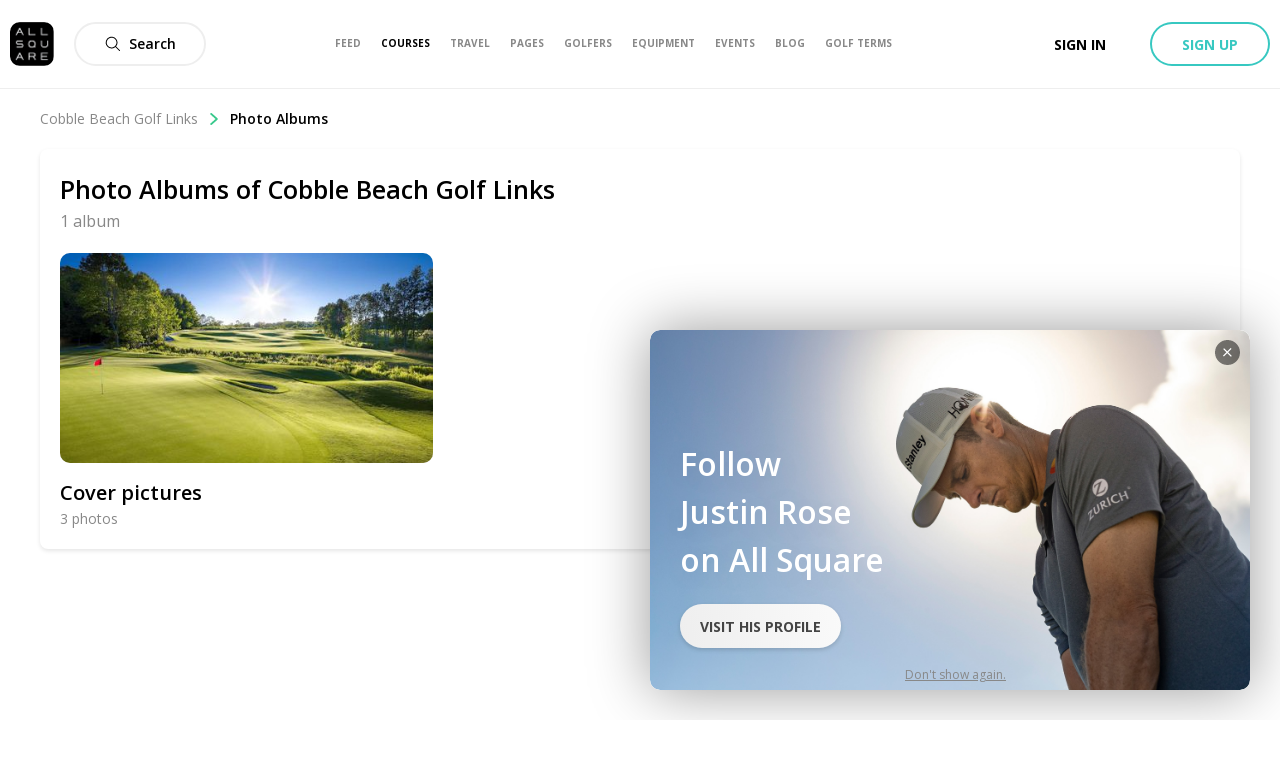

--- FILE ---
content_type: application/javascript; charset=UTF-8
request_url: https://allsquare-web-staging.herokuapp.com/_next/static/chunks/pages/golf-courses/%5Bcountry%5D/%5Bslug%5D/albums/%5Balbum_id%5D-39bbb82f9789bcf0.js
body_size: 4985
content:
(self.webpackChunk_N_E=self.webpackChunk_N_E||[]).push([[1561],{38058:function(e,n,i){(window.__NEXT_P=window.__NEXT_P||[]).push(["/golf-courses/[country]/[slug]/albums/[album_id]",function(){return i(15095)}])},41204:function(e,n,i){"use strict";var a=i(34051),t=i.n(a),l=i(85893),d=(i(67294),i(51453)),r=i(89735),o=i(65417),m=i(1067);function u(e,n,i,a,t,l,d){try{var r=e[l](d),o=r.value}catch(m){return void i(m)}r.done?n(o):Promise.resolve(o).then(a,t)}n.Z=function(e){return(0,l.jsx)(o.C,{children:function(n,i){var a,o=i.open,s=i.close;return(0,l.jsxs)(l.Fragment,{children:[(0,l.jsx)(m.z,{onClick:function(){return o()},className:e.className,variant:e.variant,size:e.size||"medium",icon:e.icon,children:e.text||d.Z.current.editButton}),(0,l.jsx)(r.T,{onCompleted:(a=t().mark((function n(){return t().wrap((function(n){for(;;)switch(n.prev=n.next){case 0:return n.next=2,e.refetch();case 2:s();case 3:case"end":return n.stop()}}),n)})),function(){var e=this,n=arguments;return new Promise((function(i,t){var l=a.apply(e,n);function d(e){u(l,i,t,d,r,"next",e)}function r(e){u(l,i,t,d,r,"throw",e)}d(void 0)}))}),onDelete:e.onDelete,modalRef:n(),target:{type:"Album",id:e.album.id}})]})}})}},9729:function(e,n,i){"use strict";i.d(n,{j:function(){return o}});var a=i(85893),t=(i(67294),i(669)),l=i(94558),d=i(15614),r=i.n(d),o=function(e){return(0,a.jsx)(t.l,{href:e.href,children:(0,a.jsxs)("a",{className:r().breadcrumbLevel,onClick:e.onClick,children:[e.children,(0,a.jsx)(l.v,{name:"Right-open-big",bold:!0,className:r().breadcrumbIcon})]})})}},68771:function(e,n,i){"use strict";i.d(n,{p:function(){return o}});var a=i(85893),t=(i(67294),i(94184)),l=i.n(t),d=i(18787),r=i.n(d),o=function(e){return(0,a.jsx)("div",{className:l()(r().breadcrumb,e.className),children:e.children})}},50459:function(e,n,i){"use strict";i.d(n,{u:function(){return r}});var a=i(85893),t=(i(67294),i(9008)),l=i(11163),d=i(48004),r=function(e){var n=(0,l.useRouter)();if(!(null===n||void 0===n?void 0:n.asPath))return null;var i="https://www.allsquaregolf.com".concat(n.asPath),d=e.img.replace("/large/","/large/");return(0,a.jsxs)(t.default,{children:[(0,a.jsx)("title",{children:e.title},"title"),e.noIndex&&(0,a.jsx)("meta",{name:"robots",content:"noindex, nofollow"},"robots"),(0,a.jsx)("meta",{name:"description",content:e.description}),(0,a.jsx)("meta",{name:"title",content:e.title}),(0,a.jsx)("link",{rel:"canonical",href:e.canonical||i}),(0,a.jsx)("meta",{property:"og:title",content:e.title}),(0,a.jsx)("meta",{property:"og:description",content:e.description}),(0,a.jsx)("meta",{property:"og:url",content:i}),(0,a.jsx)("meta",{property:"og:image",content:d}),(0,a.jsx)("meta",{property:"og:image:width",content:"320"}),(0,a.jsx)("meta",{property:"og:image:height",content:"320"}),(0,a.jsx)("meta",{property:"og:image:url",content:d}),(0,a.jsx)("meta",{property:"og:type",content:"place"}),(0,a.jsx)("meta",{property:"pg:site_name",content:"allsquaregolf.com"}),(0,a.jsx)("meta",{property:"fb:app_id",content:"233694973475124"})]})};r.defaultProps={img:"".concat(d.n.CDN_URL,"/static/mobile-golf-app/mobile-og-img-2019-03-15.png"),noIndex:!1,canonical:void 0}},89502:function(e,n,i){"use strict";i.d(n,{V:function(){return d}});var a=i(85893),t=(i(67294),i(94184)),l=i.n(t),d=function(e){return(0,a.jsx)("section",{className:l()("safe-box",e.className),children:e.children})}},73299:function(e,n,i){"use strict";i.d(n,{E:function(){return h}});var a,t=i(85893),l=(i(67294),i(66839)),d=i(89502),r=i(4803),o=i(21192),m=i(20168),u=i(68771),s=i(9729),c=function(e){return(0,t.jsx)(u.p,{className:"club-show-breadcrumb",children:e.breadcrumb.map((function(e,n){return(0,t.jsx)(s.j,{href:e.url,children:e.name},n)}))})},k=i(8102),v=function(e){var n=e.title,i=e.itemsType,a=e.count;return(0,t.jsxs)(t.Fragment,{children:[(0,t.jsx)("h1",{"data-test":"club_show_subpage_title",className:"club-show-subpage-title",children:n}),null!==a&&void 0!==a&&(0,t.jsx)("div",{className:"club-show-subpage-title-counter",children:k.Z.pluralize(a,i).default()})]})},N=i(94558),S=i(49163),p=function(e){var n;return(0,t.jsxs)("div",{className:"club-show-back-arrow",children:[(0,t.jsx)(S.w,{href:e.url,variant:"black-flat",children:(0,t.jsx)(N.v,{name:"Large-arrow-left",width:"16px",height:"12px",fill:"#666"})}),(0,t.jsxs)("div",{className:"club-show-back-arrow-content",children:[(0,t.jsx)("h1",{className:"club-show-back-arrow-title",children:e.title}),(0,t.jsx)("h2",{className:"club-show-back-arrow-club",children:null!==(a=null===(n=e.club)||void 0===n?void 0:n.name)&&void 0!==a?a:"Club"})]})]})},g=i(9008),F=function(e){var n=e.title;return(0,t.jsxs)(t.Fragment,{children:[(0,t.jsx)(g.default,{children:(0,t.jsx)("meta",{name:"robots",content:"noindex"},"robots")}),(0,t.jsxs)("div",{className:"club-show-subpage-empty-title",children:["No ",n," yet..."]})]})};function b(e,n){(null==n||n>e.length)&&(n=e.length);for(var i=0,a=new Array(n);i<n;i++)a[i]=e[i];return a}function f(e){return function(e){if(Array.isArray(e))return b(e)}(e)||function(e){if("undefined"!==typeof Symbol&&null!=e[Symbol.iterator]||null!=e["@@iterator"])return Array.from(e)}(e)||function(e,n){if(!e)return;if("string"===typeof e)return b(e,n);var i=Object.prototype.toString.call(e).slice(8,-1);"Object"===i&&e.constructor&&(i=e.constructor.name);if("Map"===i||"Set"===i)return Array.from(i);if("Arguments"===i||/^(?:Ui|I)nt(?:8|16|32)(?:Clamped)?Array$/.test(i))return b(e,n)}(e)||function(){throw new TypeError("Invalid attempt to spread non-iterable instance.\\nIn order to be iterable, non-array objects must have a [Symbol.iterator]() method.")}()}var h=function(e){var n,i,a=[{url:(0,l.showClub)(e.club),name:null!==(i=null===(n=e.club)||void 0===n?void 0:n.name)&&void 0!==i?i:"Club"}].concat(f(e.breadcrumb)),u=a.length>=1?a[a.length-2].url:"";return(0,t.jsxs)(t.Fragment,{children:[(0,t.jsx)(m.$,{className:"header-no-border-mobile club-show-subpage-header",url:(0,l.clubDefault)()}),(0,t.jsxs)(o.c,{className:"club-show-subpage-container",children:[(0,t.jsx)(c,{breadcrumb:a}),(0,t.jsxs)(d.V,{className:"club-show-subpage",children:[(0,t.jsx)(p,{url:u,title:e.title.mobile,club:e.club}),(0,t.jsx)(v,{title:e.title.desktop,count:e.count,itemsType:e.itemsType}),0===e.count&&(0,t.jsx)(F,{title:e.title.mobile}),e.children]})]}),(0,t.jsx)(r.x,{})]})}},62133:function(e,n,i){"use strict";i.d(n,{M:function(){return t}});var a=i(57711),t={ALBUMS:function(e){var n;return{title:a.Z.current.albums.meta.title(e.name),description:a.Z.current.albums.meta.description(e.name,e.city,null===(n=e.country)||void 0===n?void 0:n.name),img:e.cover.uris.large}},COURSES:function(e){var n;return{title:a.Z.current.nearbyCourses.meta.title(e.name),description:a.Z.current.nearbyCourses.meta.description(e.name,e.city,null===(n=e.country)||void 0===n?void 0:n.name),img:e.cover.uris.large}},EVENTS:function(e){var n;return{title:a.Z.current.events.meta.title(e.name),description:a.Z.current.events.meta.description(e.name,e.city,null===(n=e.country)||void 0===n?void 0:n.name),img:e.cover.uris.large}},HOTELS:function(e){var n;return{title:a.Z.current.hotels.meta.title(e.name),description:a.Z.current.hotels.meta.description(e.name,e.city,null===(n=e.country)||void 0===n?void 0:n.name),img:e.cover.uris.large,noIndex:!0}},MAIN:function(e){var n;return{title:a.Z.current.main.meta.title(e.name),description:a.Z.current.main.meta.description(e.name,e.city,null===(n=e.country)||void 0===n?void 0:n.name),img:e.cover.uris.large}},PICTURES:function(e,n){var i;return{title:a.Z.current.album.meta.title(n.title,e.name),description:a.Z.current.album.meta.description(n.title,e.name,e.city,null===(i=e.country)||void 0===i?void 0:i.name),img:e.cover.uris.large}},REVIEWS:function(e){var n;return{title:a.Z.current.reviews.meta.title(e.name),description:a.Z.current.reviews.meta.description(e.name,e.city,null===(n=e.country)||void 0===n?void 0:n.name),img:e.cover.uris.large}}}},15095:function(e,n,i){"use strict";i.r(n),i.d(n,{default:function(){return C}});var a=i(85893),t=i(67294),l=i(8102),d=i(246),r=i.n(d),o=i(24487),m=i(66839),u=i(65417),s=i(84164),c=i(70658),k=i(79090),v=i(50459),N=i(41204),S=i(73299),p=i(62133),g=i(11163),F=i(6388),b=i(25073),f={kind:"Document",definitions:[{kind:"OperationDefinition",operation:"query",name:{kind:"Name",value:"showClubPictures"},variableDefinitions:[{kind:"VariableDefinition",variable:{kind:"Variable",name:{kind:"Name",value:"slug"}},type:{kind:"NonNullType",type:{kind:"NamedType",name:{kind:"Name",value:"String"}}}},{kind:"VariableDefinition",variable:{kind:"Variable",name:{kind:"Name",value:"after"}},type:{kind:"NamedType",name:{kind:"Name",value:"String"}}},{kind:"VariableDefinition",variable:{kind:"Variable",name:{kind:"Name",value:"albumId"}},type:{kind:"NonNullType",type:{kind:"NamedType",name:{kind:"Name",value:"Int"}}}}],selectionSet:{kind:"SelectionSet",selections:[{kind:"Field",name:{kind:"Name",value:"club"},arguments:[{kind:"Argument",name:{kind:"Name",value:"slug"},value:{kind:"Variable",name:{kind:"Name",value:"slug"}}}],selectionSet:{kind:"SelectionSet",selections:[{kind:"Field",name:{kind:"Name",value:"id"}},{kind:"Field",name:{kind:"Name",value:"city"}},{kind:"Field",name:{kind:"Name",value:"slug"}},{kind:"Field",name:{kind:"Name",value:"name"}},{kind:"Field",name:{kind:"Name",value:"currentUserIsAdmin"}},{kind:"Field",name:{kind:"Name",value:"cover"},selectionSet:{kind:"SelectionSet",selections:[{kind:"Field",name:{kind:"Name",value:"id"}},{kind:"Field",name:{kind:"Name",value:"uris"},selectionSet:{kind:"SelectionSet",selections:[{kind:"Field",name:{kind:"Name",value:"large"}}]}}]}},{kind:"Field",name:{kind:"Name",value:"coverAlbum"},selectionSet:{kind:"SelectionSet",selections:[{kind:"Field",name:{kind:"Name",value:"id"}}]}},{kind:"Field",name:{kind:"Name",value:"country"},selectionSet:{kind:"SelectionSet",selections:[{kind:"Field",name:{kind:"Name",value:"id"}},{kind:"Field",name:{kind:"Name",value:"name"}},{kind:"Field",name:{kind:"Name",value:"slug"}}]}},{kind:"Field",name:{kind:"Name",value:"logo"},selectionSet:{kind:"SelectionSet",selections:[{kind:"Field",name:{kind:"Name",value:"id"}},{kind:"Field",name:{kind:"Name",value:"uris"},selectionSet:{kind:"SelectionSet",selections:[{kind:"Field",name:{kind:"Name",value:"large"}}]}}]}}]}},{kind:"Field",name:{kind:"Name",value:"album"},arguments:[{kind:"Argument",name:{kind:"Name",value:"id"},value:{kind:"Variable",name:{kind:"Name",value:"albumId"}}}],selectionSet:{kind:"SelectionSet",selections:[{kind:"Field",name:{kind:"Name",value:"id"}},{kind:"Field",name:{kind:"Name",value:"title"}},{kind:"Field",name:{kind:"Name",value:"picturesCount"}},{kind:"Field",name:{kind:"Name",value:"pictures"},arguments:[{kind:"Argument",name:{kind:"Name",value:"first"},value:{kind:"IntValue",value:"20"}},{kind:"Argument",name:{kind:"Name",value:"after"},value:{kind:"Variable",name:{kind:"Name",value:"after"}}}],selectionSet:{kind:"SelectionSet",selections:[{kind:"Field",name:{kind:"Name",value:"pageInfo"},selectionSet:{kind:"SelectionSet",selections:[{kind:"Field",name:{kind:"Name",value:"endCursor"}},{kind:"Field",name:{kind:"Name",value:"hasNextPage"}}]}},{kind:"Field",name:{kind:"Name",value:"edges"},selectionSet:{kind:"SelectionSet",selections:[{kind:"Field",name:{kind:"Name",value:"node"},selectionSet:{kind:"SelectionSet",selections:[{kind:"Field",name:{kind:"Name",value:"id"}},{kind:"FragmentSpread",name:{kind:"Name",value:"defaultPictureCard"}}]}}]}}]}}]}}]}},{kind:"FragmentDefinition",name:{kind:"Name",value:"AsAuthorFragment"},typeCondition:{kind:"NamedType",name:{kind:"Name",value:"Author"}},selectionSet:{kind:"SelectionSet",selections:[{kind:"InlineFragment",typeCondition:{kind:"NamedType",name:{kind:"Name",value:"User"}},selectionSet:{kind:"SelectionSet",selections:[{kind:"Field",name:{kind:"Name",value:"id"}},{kind:"Field",name:{kind:"Name",value:"coursesPlayedCount"}},{kind:"Field",name:{kind:"Name",value:"fullname"}},{kind:"Field",name:{kind:"Name",value:"golferStatus"}},{kind:"Field",name:{kind:"Name",value:"handicap"}},{kind:"Field",name:{kind:"Name",value:"gender"}},{kind:"Field",name:{kind:"Name",value:"slug"}},{kind:"Field",name:{kind:"Name",value:"official"}},{kind:"Field",name:{kind:"Name",value:"verifiedAmbassador"}},{kind:"Field",name:{kind:"Name",value:"club"},selectionSet:{kind:"SelectionSet",selections:[{kind:"Field",name:{kind:"Name",value:"id"}},{kind:"Field",name:{kind:"Name",value:"name"}},{kind:"Field",name:{kind:"Name",value:"slug"}},{kind:"Field",name:{kind:"Name",value:"country"},selectionSet:{kind:"SelectionSet",selections:[{kind:"Field",name:{kind:"Name",value:"id"}},{kind:"Field",name:{kind:"Name",value:"slug"}}]}},{kind:"Field",name:{kind:"Name",value:"area"},selectionSet:{kind:"SelectionSet",selections:[{kind:"Field",name:{kind:"Name",value:"id"}},{kind:"Field",name:{kind:"Name",value:"slug"}}]}}]}},{kind:"Field",name:{kind:"Name",value:"fromCountry"},selectionSet:{kind:"SelectionSet",selections:[{kind:"Field",name:{kind:"Name",value:"id"}},{kind:"Field",name:{kind:"Name",value:"alpha2"}},{kind:"Field",name:{kind:"Name",value:"name"}}]}},{kind:"Field",name:{kind:"Name",value:"avatar"},selectionSet:{kind:"SelectionSet",selections:[{kind:"Field",name:{kind:"Name",value:"id"}},{kind:"Field",name:{kind:"Name",value:"uris"},selectionSet:{kind:"SelectionSet",selections:[{kind:"Field",name:{kind:"Name",value:"sq_me"}},{kind:"Field",name:{kind:"Name",value:"large"}}]}}]}}]}},{kind:"InlineFragment",typeCondition:{kind:"NamedType",name:{kind:"Name",value:"Club"}},selectionSet:{kind:"SelectionSet",selections:[{kind:"Field",name:{kind:"Name",value:"id"}},{kind:"Field",name:{kind:"Name",value:"slug"}},{kind:"Field",name:{kind:"Name",value:"name"}},{kind:"Field",name:{kind:"Name",value:"city"}},{kind:"Field",name:{kind:"Name",value:"country"},selectionSet:{kind:"SelectionSet",selections:[{kind:"Field",name:{kind:"Name",value:"id"}},{kind:"Field",name:{kind:"Name",value:"slug"}}]}},{kind:"Field",name:{kind:"Name",value:"area"},selectionSet:{kind:"SelectionSet",selections:[{kind:"Field",name:{kind:"Name",value:"id"}},{kind:"Field",name:{kind:"Name",value:"slug"}}]}},{kind:"Field",name:{kind:"Name",value:"logo"},selectionSet:{kind:"SelectionSet",selections:[{kind:"Field",name:{kind:"Name",value:"id"}},{kind:"Field",name:{kind:"Name",value:"uris"},selectionSet:{kind:"SelectionSet",selections:[{kind:"Field",name:{kind:"Name",value:"sq_me"}},{kind:"Field",name:{kind:"Name",value:"large"}}]}}]}}]}},{kind:"InlineFragment",typeCondition:{kind:"NamedType",name:{kind:"Name",value:"Page"}},selectionSet:{kind:"SelectionSet",selections:[{kind:"Field",name:{kind:"Name",value:"id"}},{kind:"Field",name:{kind:"Name",value:"name"}},{kind:"Field",name:{kind:"Name",value:"slug"}},{kind:"Field",name:{kind:"Name",value:"logo"},selectionSet:{kind:"SelectionSet",selections:[{kind:"Field",name:{kind:"Name",value:"id"}},{kind:"Field",name:{kind:"Name",value:"uris"},selectionSet:{kind:"SelectionSet",selections:[{kind:"Field",name:{kind:"Name",value:"sq_me"}},{kind:"Field",name:{kind:"Name",value:"large"}}]}}]}}]}}]}},{kind:"FragmentDefinition",name:{kind:"Name",value:"AsRichLinkFragment"},typeCondition:{kind:"NamedType",name:{kind:"Name",value:"RichLink"}},selectionSet:{kind:"SelectionSet",selections:[{kind:"Field",name:{kind:"Name",value:"id"}},{kind:"Field",name:{kind:"Name",value:"pictureUrl"}},{kind:"Field",name:{kind:"Name",value:"location"}},{kind:"Field",name:{kind:"Name",value:"locationParams"}},{kind:"Field",name:{kind:"Name",value:"title"}},{kind:"Field",name:{kind:"Name",value:"description"}},{kind:"Field",name:{kind:"Name",value:"url"}}]}},{kind:"FragmentDefinition",name:{kind:"Name",value:"AsCommentFragment"},typeCondition:{kind:"NamedType",name:{kind:"Name",value:"Comment"}},selectionSet:{kind:"SelectionSet",selections:[{kind:"Field",name:{kind:"Name",value:"id"}},{kind:"Field",name:{kind:"Name",value:"authorType"}},{kind:"Field",name:{kind:"Name",value:"author"},selectionSet:{kind:"SelectionSet",selections:[{kind:"FragmentSpread",name:{kind:"Name",value:"AsAuthorFragment"}}]}},{kind:"Field",name:{kind:"Name",value:"createdAt"}},{kind:"Field",name:{kind:"Name",value:"content"}},{kind:"Field",name:{kind:"Name",value:"multimedias"},arguments:[{kind:"Argument",name:{kind:"Name",value:"filter"},value:{kind:"ObjectValue",fields:[{kind:"ObjectField",name:{kind:"Name",value:"media_type"},value:{kind:"ObjectValue",fields:[{kind:"ObjectField",name:{kind:"Name",value:"equals"},value:{kind:"StringValue",value:"RichLink",block:!1}}]}}]}}],selectionSet:{kind:"SelectionSet",selections:[{kind:"Field",name:{kind:"Name",value:"pageInfo"},selectionSet:{kind:"SelectionSet",selections:[{kind:"Field",name:{kind:"Name",value:"hasNextPage"}},{kind:"Field",name:{kind:"Name",value:"endCursor"}}]}},{kind:"Field",name:{kind:"Name",value:"edges"},selectionSet:{kind:"SelectionSet",selections:[{kind:"Field",name:{kind:"Name",value:"node"},selectionSet:{kind:"SelectionSet",selections:[{kind:"Field",name:{kind:"Name",value:"id"}},{kind:"Field",name:{kind:"Name",value:"media"},selectionSet:{kind:"SelectionSet",selections:[{kind:"InlineFragment",typeCondition:{kind:"NamedType",name:{kind:"Name",value:"RichLink"}},selectionSet:{kind:"SelectionSet",selections:[{kind:"FragmentSpread",name:{kind:"Name",value:"AsRichLinkFragment"}}]}}]}}]}}]}}]}}]}},{kind:"FragmentDefinition",name:{kind:"Name",value:"AsCommentsFragment"},typeCondition:{kind:"NamedType",name:{kind:"Name",value:"CommentConnection"}},selectionSet:{kind:"SelectionSet",selections:[{kind:"Field",name:{kind:"Name",value:"pageInfo"},selectionSet:{kind:"SelectionSet",selections:[{kind:"Field",name:{kind:"Name",value:"endCursor"}},{kind:"Field",name:{kind:"Name",value:"hasNextPage"}}]}},{kind:"Field",name:{kind:"Name",value:"edges"},selectionSet:{kind:"SelectionSet",selections:[{kind:"Field",name:{kind:"Name",value:"node"},selectionSet:{kind:"SelectionSet",selections:[{kind:"FragmentSpread",name:{kind:"Name",value:"AsCommentFragment"}}]}}]}}]}},{kind:"FragmentDefinition",name:{kind:"Name",value:"AsLikeFragment"},typeCondition:{kind:"NamedType",name:{kind:"Name",value:"Like"}},selectionSet:{kind:"SelectionSet",selections:[{kind:"Field",name:{kind:"Name",value:"id"}},{kind:"Field",name:{kind:"Name",value:"author"},selectionSet:{kind:"SelectionSet",selections:[{kind:"FragmentSpread",name:{kind:"Name",value:"AsAuthorFragment"}}]}}]}},{kind:"FragmentDefinition",name:{kind:"Name",value:"AsLikesFragment"},typeCondition:{kind:"NamedType",name:{kind:"Name",value:"LikeConnection"}},selectionSet:{kind:"SelectionSet",selections:[{kind:"Field",name:{kind:"Name",value:"pageInfo"},selectionSet:{kind:"SelectionSet",selections:[{kind:"Field",name:{kind:"Name",value:"hasNextPage"}},{kind:"Field",name:{kind:"Name",value:"endCursor"}}]}},{kind:"Field",name:{kind:"Name",value:"edges"},selectionSet:{kind:"SelectionSet",selections:[{kind:"Field",name:{kind:"Name",value:"node"},selectionSet:{kind:"SelectionSet",selections:[{kind:"FragmentSpread",name:{kind:"Name",value:"AsLikeFragment"}}]}}]}}]}},{kind:"FragmentDefinition",name:{kind:"Name",value:"defaultPictureCard"},typeCondition:{kind:"NamedType",name:{kind:"Name",value:"Picture"}},selectionSet:{kind:"SelectionSet",selections:[{kind:"Field",name:{kind:"Name",value:"id"}},{kind:"Field",name:{kind:"Name",value:"width"}},{kind:"Field",name:{kind:"Name",value:"height"}},{kind:"Field",name:{kind:"Name",value:"updatedAt"}},{kind:"Field",name:{kind:"Name",value:"uris"},selectionSet:{kind:"SelectionSet",selections:[{kind:"Field",name:{kind:"Name",value:"large"}}]}},{kind:"Field",name:{kind:"Name",value:"commentsCount"}},{kind:"Field",name:{kind:"Name",value:"comments"},arguments:[{kind:"Argument",name:{kind:"Name",value:"first"},value:{kind:"IntValue",value:"3"}},{kind:"Argument",name:{kind:"Name",value:"orderBy"},value:{kind:"ObjectValue",fields:[{kind:"ObjectField",name:{kind:"Name",value:"ordering"},value:{kind:"EnumValue",value:"DESC"}},{kind:"ObjectField",name:{kind:"Name",value:"fieldName"},value:{kind:"EnumValue",value:"created_at"}}]}}],selectionSet:{kind:"SelectionSet",selections:[{kind:"FragmentSpread",name:{kind:"Name",value:"AsCommentsFragment"}}]}},{kind:"Field",name:{kind:"Name",value:"likesCount"}},{kind:"Field",name:{kind:"Name",value:"likes"},arguments:[{kind:"Argument",name:{kind:"Name",value:"first"},value:{kind:"IntValue",value:"3"}}],selectionSet:{kind:"SelectionSet",selections:[{kind:"FragmentSpread",name:{kind:"Name",value:"AsLikesFragment"}}]}}]}}]},h=i(23240),y=i.n(h);function x(e,n,i){return n in e?Object.defineProperty(e,n,{value:i,enumerable:!0,configurable:!0,writable:!0}):e[n]=i,e}function j(e){for(var n=1;n<arguments.length;n++){var i=null!=arguments[n]?arguments[n]:{},a=Object.keys(i);"function"===typeof Object.getOwnPropertySymbols&&(a=a.concat(Object.getOwnPropertySymbols(i).filter((function(e){return Object.getOwnPropertyDescriptor(i,e).enumerable})))),a.forEach((function(n){x(e,n,i[n])}))}return e}var C=function(){var e,n,i,d=(0,t.useState)(void 0),h=d[0],x=d[1],C=(0,g.useRouter)(),w=(0,F.aM)(f,{variables:{slug:C.query.slug,albumId:Number(C.query.album_id)}});(0,t.useEffect)((function(){var e;x(null!==(e=window.localStorage.getItem("seeAs"))&&void 0!==e?e:void 0)}),[]);var _=null===(e=w.data)||void 0===e?void 0:e.club,A=null===(n=w.data)||void 0===n?void 0:n.album,I=function(){return w.fetchMore({variables:{after:null===A||void 0===A?void 0:A.pictures.pageInfo.endCursor}})};if((!_||!A)&&!w.loading)throw new b.q(404);var T=(0,t.useContext)(o.Ec).currentUser,P=((null===_||void 0===_?void 0:_.currentUserIsAdmin)||(null===T||void 0===T?void 0:T.isAdmin))&&"user"!==h,E=(null===A||void 0===A?void 0:A.id)===(null===_||void 0===_||null===(i=_.coverAlbum)||void 0===i?void 0:i.id),O=l.Z.author(_).normalize,V={desktop:null===A||void 0===A?void 0:A.title,mobile:null===A||void 0===A?void 0:A.title};return(0,a.jsx)(u.C,{children:function(e,n,i){var t=n.open,l=i.pictureId;return(0,a.jsxs)(a.Fragment,{children:[(0,a.jsxs)(S.E,{title:V,itemsType:"picture",count:null===A||void 0===A?void 0:A.picturesCount,club:_,breadcrumb:[{url:(0,m.showClub)(_,"/albums"),name:"Albums"},{name:null===A||void 0===A?void 0:A.title}],children:[_&&A&&(0,a.jsx)(v.u,j({},p.M.PICTURES(_,A))),A&&P?(0,a.jsx)("div",{className:y().editButtonWrapper,children:(0,a.jsx)(N.Z,{text:"Edit album",album:A,refetch:w.refetch,onDelete:function(){return C.replace((0,m.showClub)(_,"/albums"))}})}):null,(0,a.jsx)(r(),{className:"club-show-subpage-list-2sm-3lg",initialLoad:!1,threshold:600,hasMore:null===A||void 0===A?void 0:A.pictures.pageInfo.hasNextPage,loader:(0,a.jsx)(s.s,{className:"club-show-subpage-list-loader"},-1),loadMore:I,children:null===A||void 0===A?void 0:A.pictures.edges.map((function(e){var n=e.node;return(0,a.jsx)(c.b,{picture:n,setCover:P&&E,club:_,onClick:function(){return t("modal",{pictureId:n.id})}},n.id)}))})]}),(0,a.jsx)(k.U,{author:O,mediaId:l,medias:null===A||void 0===A?void 0:A.pictures.edges.map((function(e){return e.node})),mediasCount:null===A||void 0===A?void 0:A.picturesCount,reportableTarget:{id:null===A||void 0===A?void 0:A.id,type:null===A||void 0===A?void 0:A.__typename},handleRef:e("modal"),loadMore:I})]})}})}},15614:function(e){e.exports={breadcrumbLevel:"level_breadcrumbLevel__HjCmC",breadcrumbIcon:"level_breadcrumbIcon__EWMmb","as-animate-gradient":"level_as-animate-gradient__bISR8"}},18787:function(e){e.exports={breadcrumb:"section_breadcrumb__VIxdr","as-animate-gradient":"section_as-animate-gradient__rIqOZ"}},23240:function(e){e.exports={editButtonWrapper:"styles_editButtonWrapper__e6MzT",editButton:"styles_editButton__2pOfA","as-animate-gradient":"styles_as-animate-gradient__iAWyk"}}},function(e){e.O(0,[1810,1458,9325,1367,9735,9176,7090,2078,9010,9774,2888,179],(function(){return n=38058,e(e.s=n);var n}));var n=e.O();_N_E=n}]);

--- FILE ---
content_type: application/javascript; charset=UTF-8
request_url: https://allsquare-web-staging.herokuapp.com/_next/static/chunks/pages/golf-equipment-a4e768e258771807.js
body_size: 5087
content:
(self.webpackChunk_N_E=self.webpackChunk_N_E||[]).push([[8161],{78147:function(e,n,t){(window.__NEXT_P=window.__NEXT_P||[]).push(["/golf-equipment",function(){return t(9336)}])},49072:function(e,n,t){"use strict";t.d(n,{Z:function(){return A}});var r=t(34051),i=t.n(r),a=t(85893),s=(t(67294),t(94184)),o=t.n(s),l=t(49163),u=t(34165),c=t(38029),d=t.n(c);var m=function(e){return e.tags?(0,a.jsx)("div",{className:d().bannerTags,children:e.tags.map((function(e){var n,t,r,i=e.node;return(0,a.jsx)("div",{className:o()(d().tag,(n={},t=d().tag__purple,r="BLOG"===i.name.toUpperCase(),t in n?Object.defineProperty(n,t,{value:r,enumerable:!0,configurable:!0,writable:!0}):n[t]=r,n)),children:i.name.toUpperCase()},"tag_".concat(i.name))}))}):null},p=t(78023),f=t(91367),v=t(6388),b=t(41664),g=t(48004),h=t(66839),_=t(15669),y=t.n(_),w=function(){return(0,a.jsxs)("div",{className:y().appLinksWrapper,children:[(0,a.jsx)(b.default,{href:(0,h.showAppleStoreApp)(),children:(0,a.jsx)("a",{className:y().appStoreLink,target:"_blank",rel:"noopener noreferrer",children:(0,a.jsx)(u.$,{className:y().appStoreBadge,alt:"App Store download badge",src:"".concat(g.n.CDN_URL,"/static/App-store-badge-en.png")})})}),(0,a.jsx)(b.default,{href:(0,h.showGooglePlayApp)(),children:(0,a.jsx)("a",{className:y().appStoreLink,target:"_blank",rel:"noopener noreferrer",children:(0,a.jsx)(u.$,{className:y().appStoreBadge,alt:"Google Play Store download badge",src:"".concat(g.n.CDN_URL,"/static/Google-play-store-badge-en.png")})})})]})};function j(){var e,n,t=(e=["\n  query getBanner($id: Int!, $limit: Int, $after: String) {\n    banner(id: $id) {\n      id\n      size\n      content {\n        id\n        text\n        buttonText\n        buttonUrl\n        mobileAppContent\n        size\n        video {\n          id\n          videoWidth\n          videoHeight\n          uris {\n            mp4\n            thumb\n          }\n        }        \n        coverPicture {\n          uris {\n            large\n          }\n        }\n      }\n      contents(first: $limit, after: $after) {\n        pageInfo {\n          endCursor\n          hasNextPage\n        }\n        edges {\n          node {\n            id\n            view {\n              id\n              text\n              buttonText\n              buttonUrl\n              mobileAppContent\n              size\n              video {\n                id\n                videoWidth\n                videoHeight\n                uris {\n                  mp4\n                  thumb\n                }\n              }              \n              coverPicture {\n                uris {\n                  large\n                }\n              }\n              tags {\n                edges {\n                  node {\n                    name\n                    id\n                  }\n                }\n              }\n            }\n          }\n        }\n      }\n    }\n  }\n"],n||(n=e.slice(0)),Object.freeze(Object.defineProperties(e,{raw:{value:Object.freeze(n)}})));return j=function(){return t},t}var x=(0,t(63357).Ps)(j());function N(e,n){(null==n||n>e.length)&&(n=e.length);for(var t=0,r=new Array(n);t<n;t++)r[t]=e[t];return r}function C(e,n,t,r,i,a,s){try{var o=e[a](s),l=o.value}catch(u){return void t(u)}o.done?n(l):Promise.resolve(l).then(r,i)}function O(e,n,t){return n in e?Object.defineProperty(e,n,{value:t,enumerable:!0,configurable:!0,writable:!0}):e[n]=t,e}function P(e){for(var n=1;n<arguments.length;n++){var t=null!=arguments[n]?arguments[n]:{},r=Object.keys(t);"function"===typeof Object.getOwnPropertySymbols&&(r=r.concat(Object.getOwnPropertySymbols(t).filter((function(e){return Object.getOwnPropertyDescriptor(t,e).enumerable})))),r.forEach((function(n){O(e,n,t[n])}))}return e}function k(e,n){if(null==e)return{};var t,r,i=function(e,n){if(null==e)return{};var t,r,i={},a=Object.keys(e);for(r=0;r<a.length;r++)t=a[r],n.indexOf(t)>=0||(i[t]=e[t]);return i}(e,n);if(Object.getOwnPropertySymbols){var a=Object.getOwnPropertySymbols(e);for(r=0;r<a.length;r++)t=a[r],n.indexOf(t)>=0||Object.prototype.propertyIsEnumerable.call(e,t)&&(i[t]=e[t])}return i}function S(e){return function(e){if(Array.isArray(e))return N(e)}(e)||function(e){if("undefined"!==typeof Symbol&&null!=e[Symbol.iterator]||null!=e["@@iterator"])return Array.from(e)}(e)||function(e,n){if(!e)return;if("string"===typeof e)return N(e,n);var t=Object.prototype.toString.call(e).slice(8,-1);"Object"===t&&e.constructor&&(t=e.constructor.name);if("Map"===t||"Set"===t)return Array.from(t);if("Arguments"===t||/^(?:Ui|I)nt(?:8|16|32)(?:Clamped)?Array$/.test(t))return N(e,n)}(e)||function(){throw new TypeError("Invalid attempt to spread non-iterable instance.\\nIn order to be iterable, non-array objects must have a [Symbol.iterator]() method.")}()}var A=function(e){var n,t=e.showButton,r=void 0===t||t,s=k(e,["showButton"]),c=(0,v.aM)(x,{variables:{id:s.bannerId,limit:s.limit},notifyOnNetworkStatusChange:!0}),d=(null===(n=c.data)||void 0===n?void 0:n.banner)||{},b=function(){var e,n=(e=i().mark((function e(){var n,t,r,a;return i().wrap((function(e){for(;;)switch(e.prev=e.next){case 0:if(null===(n=c.data)||void 0===n||null===(t=n.banner)||void 0===t||null===(r=t.contents)||void 0===r||null===(a=r.pageInfo)||void 0===a?void 0:a.hasNextPage){e.next=3;break}return e.abrupt("return");case 3:return e.next=5,c.fetchMore({query:x,variables:{id:s.bannerId,limit:s.limit,after:c.data.banner.contents.pageInfo.endCursor},updateQuery:function(e,n){var t=n.fetchMoreResult;return{banner:P({},e.banner,{contents:P({},e.banner.contents,{pageInfo:t.banner.contents.pageInfo,edges:S(e.banner.contents.edges).concat(S(t.banner.contents.edges))})})}}});case 5:case"end":return e.stop()}}),e)})),function(){var n=this,t=arguments;return new Promise((function(r,i){var a=e.apply(n,t);function s(e){C(a,r,i,s,o,"next",e)}function o(e){C(a,r,i,s,o,"throw",e)}s(void 0)}))});return function(){return n.apply(this,arguments)}}(),g=function(e){return(0,a.jsxs)(a.Fragment,{children:[(0,a.jsx)(m,{tags:e.view.tags.edges}),(0,a.jsx)("p",{className:o()(y().itemText,s.itemTextClassName),children:e.view.text}),"function"===typeof s.renderDetail?s.renderDetail(e):null,r&&!e.view.mobileAppContent?(0,a.jsx)(l.w,{className:y().itemButton,size:"medium",variant:"secondary",href:e.view.buttonUrl,children:e.view.buttonText}):null,e.view.mobileAppContent?(0,a.jsx)(w,{}):null]})};return c.loading?null:d&&d.contents?(0,a.jsx)(p.A,{options:{arrow:!0,dots:!1},className:o()(y().sliderContainer,s.className),trackClassName:o()(y().sliderTrack),arrowClassName:o()(y().sliderArrow),loadMoreOnScroll:b,children:d.contents.edges.map((function(e){var n=e.node;return(0,a.jsx)("div",{className:o()(y().banner,s.bannerClassName,"FullSize"===n.view.size?y().bannerFull:y().bannerHalf),children:(0,a.jsxs)("div",{className:y().sliderItem,children:[!n.view.video&&n.view.coverPicture?(0,a.jsxs)(a.Fragment,{children:[(0,a.jsx)(u.$,{src:n.view.coverPicture.uris.large,sizes:"FullSize"===n.view.size?{sm:"100vw",md:"100vw",lg:"100vw"}:{sm:"100vw",md:"50vw",lg:"50vw"},alt:"".concat(n.view.text," Cover Picture"),className:y().itemImage}),(0,a.jsx)(l.w,{className:o()(y().itemOverlay,s.itemClassName),variant:"secondary-flat",href:n.view.buttonUrl,children:g(n)})]}):null,n.view.video?(0,a.jsxs)(a.Fragment,{children:[(0,a.jsx)(f.z,{className:y().sliderVideo,src:n.view.video.uris.mp4,thumb:n.view.coverPicture?n.view.coverPicture.uris.large:n.view.video.uris.thumb,sourceDimensions:{width:n.view.video.videoWidth,height:n.view.video.videoHeight},cover:!0,muted:!1,fullscreenOnly:!0}),(0,a.jsx)("div",{className:o()(y().itemOverlay,y().itemVideoOverlay,s.itemClassName),children:g(n)})]}):null]})},"banner-".concat(n.id))}))}):null}},21192:function(e,n,t){"use strict";t.d(n,{c:function(){return u}});var r=t(85893),i=(t(67294),t(94184)),a=t.n(i),s=t(94769),o=t.n(s);function l(e,n,t){return n in e?Object.defineProperty(e,n,{value:t,enumerable:!0,configurable:!0,writable:!0}):e[n]=t,e}var u=function(e){var n;return(0,r.jsx)("div",{className:a()(e.className,(n={},l(n,o().withSubheader,e.withSubheader),l(n,o().headerAwareContainer,!e.fullscreen),l(n,o().headerAwareFullscreenContainer,e.fullscreen),n)),children:e.children})}},27162:function(e,n,t){"use strict";t.d(n,{Z:function(){return i}});var r=t(39858),i=t(54912).Z.createResources(new Map([[r.R0,{meta:{title:"Equipment | All Square Golf",description:"Find everything you need for your golf equipment and gear needs. Explore the latest golf equipments from the best brands."},reviewForm:{prosPlaceholder:"Describe what makes this club so special to you",consPlaceholder:"Describe what could be better",submitButton:"Publish your review",fieldRequiredError:function(e){return"Error: ".concat(e," is required.")},modalTitle:"Review"},playedByNotice:"Played by",prosLabel:"Pros",consLabel:"Cons",reviewCard:{noClubLabel:"No club",editButton:"Edit your review",writeButton:"Write a review",onlineNotice:"Your review is now online"},resetFiltersButton:"Reset filters",applyFiltersButton:"Apply Filters",filtersLabel:"Filters",suggestionsSectionTitle:"You might also like",recentlyViewedSectionTitle:"Recently viewed",brandsFilterLabel:"Brands",typesFilterLabel:"Types",playedByLabel:"played by",sizesLabel:"Sizes",colorsLabel:"Colors",specsLabel:"Specs",toggleBagButton:{inYourBag:"In your bag",addToBag:"Add to bag"},reviewLabels:{feel:"Feel",accuracy:"Accuracy",distance:"Distance",forgiveness:"Forgiveness",design:"Design"}}]]))},9336:function(e,n,t){"use strict";t.r(n),t.d(n,{default:function(){return S}});var r=t(85893),i=t(67294),a=t(66839),s=t(20168),o=t(4803),l=t(49072),u=t(21192),c=t(56691),d=t(68925),m=t(22072),p=t(6388),f=t(57941),v=t(41664),b=[{name:"Golf Clubs & Balls",href:(0,a.showEquipmentCategory)("clubs")},{name:"Clothing & Gear",href:(0,a.showEquipmentCategory)("clothes")},{name:"Shafts",href:(0,a.showEquipmentCategory)("shafts")},{name:"Grips",href:(0,a.showEquipmentCategory)("grips")},{name:"Training Aids",href:(0,a.showEquipmentCategory)("training-aids")},{name:"Brands",href:(0,a.brandDefault)()}],g=function(){return(0,r.jsxs)("div",{className:"equipment-home__top-wrapper",children:[(0,r.jsx)("h1",{className:"equipment-home__title",children:"Golf Equipment"}),(0,r.jsx)("nav",{role:"navigation",className:"equipment-home__nav",children:(0,r.jsx)("ul",{className:"equipment-home__nav-list",children:b.map((function(e){return(0,r.jsx)("li",{className:"equipment-home__nav-list-item",children:(0,r.jsx)(v.default,{href:e.href,children:(0,r.jsx)("a",{className:"equipment-home__nav-list-link",children:e.name})})},"equipement-list-item-".concat(e.name))}))})})]})},h=t(27162),_=t(50459),y=function(){return(0,r.jsx)(_.u,{title:h.Z.current.meta.title,description:h.Z.current.meta.description})},w=t(63357);function j(){var e,n,t=(e=["\n  fragment shopItem on PageContentItem {\n    id\n    category {\n      id\n      slug\n      name\n      description\n    }\n    banner {\n      id\n      name\n      size\n    }\n    parentType\n    position\n  }\n"],n||(n=e.slice(0)),Object.freeze(Object.defineProperties(e,{raw:{value:Object.freeze(n)}})));return j=function(){return t},t}var x=(0,w.Ps)(j());function N(e,n){return n||(n=e.slice(0)),Object.freeze(Object.defineProperties(e,{raw:{value:Object.freeze(n)}}))}function C(){var e=N(["\n  query getshopItemsList {\n    shopPageItems {\n      edges {\n        node {\n          ...shopItem\n        }\n      }\n    }\n  }\n  ","\n"]);return C=function(){return e},e}function O(){var e=N(['\n  query {\n    stringConstant(key: "page.equipment.main.description") {\n      key\n      value\n    }\n  }\n']);return O=function(){return e},e}var P=(0,w.Ps)(C(),x),k=(0,w.Ps)(O()),S=function(){var e,n,t,v=(0,p.aM)(P),b=(0,p.aM)(k),h=v.loading||b.loading,_=(null===b||void 0===b||null===(e=b.data)||void 0===e||null===(n=e.stringConstant)||void 0===n?void 0:n.value)||null,w=(0,f.F)(null===v||void 0===v||null===(t=v.data)||void 0===t?void 0:t.shopPageItems),j=function(e){for(var n=!0,t=!0,r=0;r<e.length;r+=1)if(!(0,d.Vk)(e[r].node.item.__typename)){n=!1;break}for(var i=0;i<e.length;i+=1)if("Brand"!==e[i].node.item.__typename){t=!1;break}return n?"generic-slider-equipment":t?"generic-slider-brands":null};return h?null:(0,r.jsxs)(r.Fragment,{children:[(0,r.jsx)(y,{}),(0,r.jsx)(s.$,{url:(0,a.equipmentDefault)()}),(0,r.jsxs)(u.c,{className:"equipment-home",children:[(0,r.jsx)(g,{}),w.map((function(e){return(0,r.jsxs)(i.Fragment,{children:[e.category?(0,r.jsx)(c.e,{categoryId:e.category.id,limit:10,linkClassName:"shop-category-link",getDerivedClassNameFromData:j}):null,e.banner?(0,r.jsx)(l.Z,{bannerId:e.banner.id,limit:"FullSize"===e.banner.size?2:4}):null]},"shop_map_".concat(e.id))})),(0,r.jsx)(m.G,{className:"equipment-home__description",mdContent:_,rulesEnabled:["link","linkify","newline","heading"],displayInline:!1})]}),(0,r.jsx)(o.x,{})]})}},38029:function(e){e.exports={tag:"styles_tag__RzThV",tag__purple:"styles_tag__purple__VK7Zt",bannerTags:"styles_bannerTags__2UMX5","as-animate-gradient":"styles_as-animate-gradient__GflJP"}},15669:function(e){e.exports={sliderContainer:"styles_sliderContainer__tpalE",sliderTrack:"styles_sliderTrack__4E7Q7",sliderItem:"styles_sliderItem__jtEXu",itemButton:"styles_itemButton__y6EW8",itemOverlay:"styles_itemOverlay__9P_Ab",itemText:"styles_itemText__Fpvzj",itemImage:"styles_itemImage__kzmKz",bannerFull:"styles_bannerFull__Qnbst",bannerHalf:"styles_bannerHalf__Bek9F",banner:"styles_banner__uNwKJ",sliderArrow:"styles_sliderArrow__2xMdN",itemVideoOverlay:"styles_itemVideoOverlay__A_4BQ",sliderVideo:"styles_sliderVideo__nZu0i",appStoreLink:"styles_appStoreLink__zVXtj",appStoreBadge:"styles_appStoreBadge__91ax4",appLinksWrapper:"styles_appLinksWrapper__HR0dg","as-animate-gradient":"styles_as-animate-gradient__WPxO5"}},94769:function(e){e.exports={headerAwareFullscreenContainer:"styles_headerAwareFullscreenContainer__rGv_8",headerAwareContainer:"styles_headerAwareContainer__vo65j",withSubheader:"styles_withSubheader__iYKtg","as-animate-gradient":"styles_as-animate-gradient__JfEWk"}}},function(e){e.O(0,[4885,1810,3553,1367,8023,7569,8494,4644,2817,7940,8182,6892,5825,7686,9774,2888,179],(function(){return n=78147,e(e.s=n);var n}));var n=e.O();_N_E=n}]);